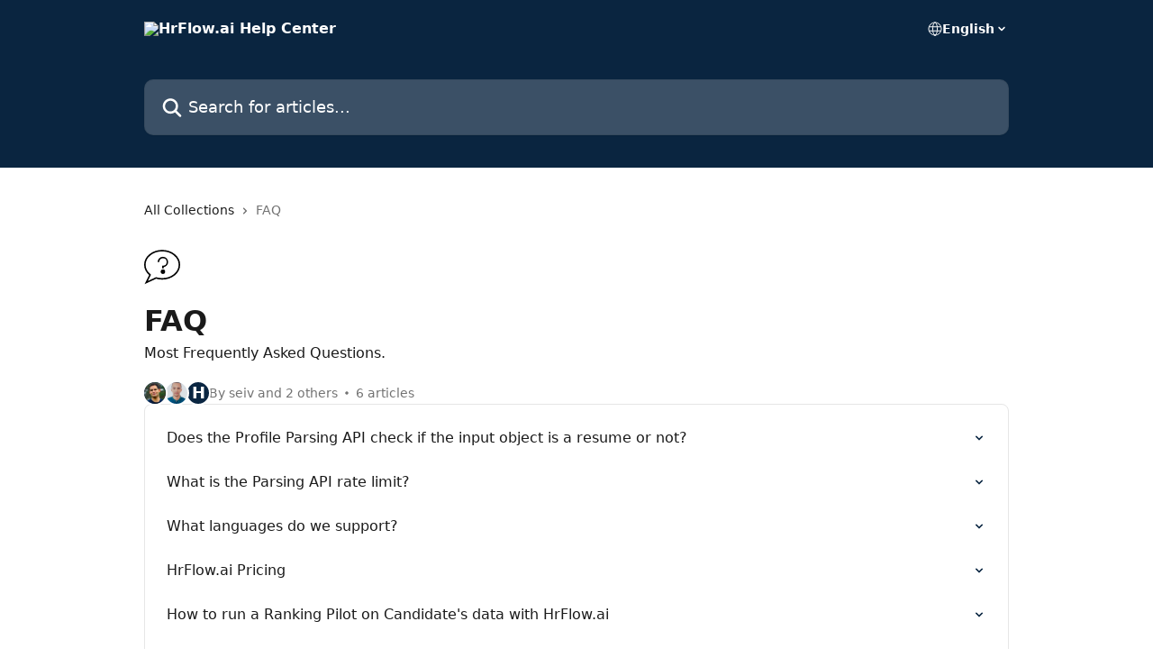

--- FILE ---
content_type: image/svg+xml
request_url: https://intercom.help/hrflow/assets/svg/icon:chat-question/000000
body_size: -620
content:
<svg xmlns="http://www.w3.org/2000/svg" viewBox="0 0 48 48" style="stroke: #000000;">
  <g stroke-width="2" fill="none" fill-rule="evenodd">
    <path d="M47 21.268c0 10.363-10.297 18.765-23 18.765-2.835 0-5.55-.418-8.058-1.184L2.725 45 7.9 34.668c-4.258-3.406-6.9-8.15-6.9-13.4C1 10.904 11.297 2.502 24 2.502s23 8.402 23 18.766z"/>
    <path d="M25 28.502a2 2 0 1 0 0 4 2 2 0 0 0 0-4" fill="#000000"/>
    <path d="M19 17.75c0-3.312 2.686-6.124 6-6.124 3.313 0 6 2.626 6 5.938 0 3.315-2.687 5.938-6 5.938V26"/>
  </g>
</svg>